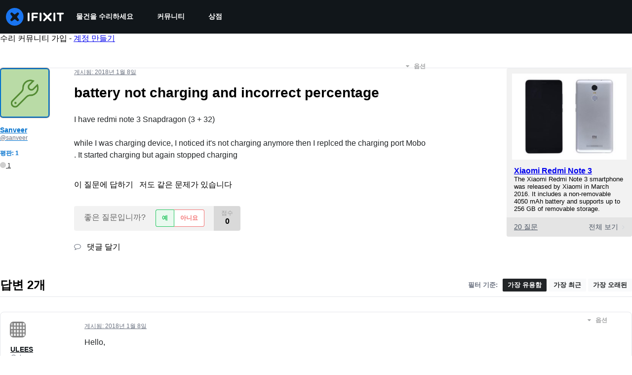

--- FILE ---
content_type: application/javascript
request_url: https://assets.cdn.ifixit.com/Assets/scripts/answers-view-post.js.4992598e5c105b0c5409.js
body_size: 6915
content:
try{let e="undefined"!=typeof window?window:"undefined"!=typeof global?global:"undefined"!=typeof globalThis?globalThis:"undefined"!=typeof self?self:{},t=(new e.Error).stack;t&&(e._sentryDebugIds=e._sentryDebugIds||{},e._sentryDebugIds[t]="586e0f14-beea-423b-9e1b-b231f1c108bc",e._sentryDebugIdIdentifier="sentry-dbid-586e0f14-beea-423b-9e1b-b231f1c108bc")}catch(e){}{let e="undefined"!=typeof window?window:"undefined"!=typeof global?global:"undefined"!=typeof globalThis?globalThis:"undefined"!=typeof self?self:{};e._sentryModuleMetadata=e._sentryModuleMetadata||{},e._sentryModuleMetadata[(new e.Error).stack]=Object.assign({},e._sentryModuleMetadata[(new e.Error).stack],{"_sentryBundlerPluginAppKey:ifixitFirstParty":!0})}("undefined"!=typeof window?window:"undefined"!=typeof global?global:"undefined"!=typeof globalThis?globalThis:"undefined"!=typeof self?self:{}).SENTRY_RELEASE={id:"9636c9c058b10b30d957a69ea9cc03ca942b1232"},(self.webpackChunkcarpenter_frontend=self.webpackChunkcarpenter_frontend||[]).push([[7068],{11619:function(e,t,n){var o=n(59031),r=(n(57352),n(16266)),i=n(8892),s=(n(22496),n(48575)),a=n(80610),c=n(88558);function l(e,t){for(var n=0;n<t.length;n++){var o=t[n];o.enumerable=o.enumerable||!1,o.configurable=!0,"value"in o&&(o.writable=!0),Object.defineProperty(e,o.key,o)}}function u(e){return u=Object.setPrototypeOf?Object.getPrototypeOf:function(e){return e.__proto__||Object.getPrototypeOf(e)},u(e)}function d(e,t){return d=Object.setPrototypeOf||function(e,t){return e.__proto__=t,e},d(e,t)}function f(e){var t=function(){if("undefined"==typeof Reflect||!Reflect.construct)return!1;if(Reflect.construct.sham)return!1;if("function"==typeof Proxy)return!0;try{return Boolean.prototype.valueOf.call(Reflect.construct(Boolean,[],(function(){}))),!0}catch(e){return!1}}();return function(){var n,o=u(e);if(t){var r=u(this).constructor;n=Reflect.construct(o,arguments,r)}else n=o.apply(this,arguments);return function(e,t){return!t||"object"!=((n=t)&&"undefined"!=typeof Symbol&&n.constructor===Symbol?"symbol":typeof n)&&"function"!=typeof t?function(e){if(void 0===e)throw new ReferenceError("this hasn't been initialised - super() hasn't been called");return e}(e):t;var n}(this,n)}}var m=function(e){"use strict";!function(e,t){if("function"!=typeof t&&null!==t)throw new TypeError("Super expression must either be null or a function");e.prototype=Object.create(t&&t.prototype,{constructor:{value:e,writable:!0,configurable:!0}}),t&&d(e,t)}(a,e);var t,n,i=f(a);function a(){return function(e,t){if(!(e instanceof t))throw new TypeError("Cannot call a class as a function")}(this,a),i.apply(this,arguments)}return t=a,(n=[{key:"render",value:function(){return(0,o.jsx)("div",{className:"js-delete-modal-box delete-modal-box",children:(0,o.jsxs)("form",{id:"commentDeleteForm",method:"post",action:"/Answers/View/Delete",children:[(0,o.jsx)("input",{type:"hidden",name:"doctype",className:"js-delete-doctype",value:this.props.doctype}),(0,o.jsx)("input",{type:"hidden",name:"docid",className:"js-delete-docid",value:this.props.docid}),(0,o.jsx)("p",{className:"js-delete-name",children:(0,r._js)("Are you sure you want to delete this %1?",this.props.doctype)}),(0,o.jsxs)("div",{className:"buttons",children:[(0,o.jsx)("button",{type:"button",className:"button button-link js-cancel-button",children:(0,r._js)("Cancel")}),(0,o.jsx)("input",{type:"submit",id:"deleteDoctype",className:"button button-action-solid",value:(0,r._js)("Delete it!")})]})]})})}},{key:"componentDidMount",value:function(){$$(".js-delete-modal-box .js-cancel-button").addEvent("click",s.a.cancel)}}])&&l(t.prototype,n),a}(n(53487).Component),h=m,p=n(37440),g=n(59732),v=n(49730),w=n(1839),y=(n(7877),n(95435));function b(e,t,n,o,r,i,s){try{var a=e[i](s),c=a.value}catch(e){return void n(e)}a.done?t(c):Promise.resolve(c).then(o,r)}function j(e){return function(){var t=this,n=arguments;return new Promise((function(o,r){var i=e.apply(t,n);function s(e){b(i,o,r,s,a,"next",e)}function a(e){b(i,o,r,s,a,"throw",e)}s(void 0)}))}}function E(e,t){var n,o,r,i,s={label:0,sent:function(){if(1&r[0])throw r[1];return r[1]},trys:[],ops:[]};return i={next:a(0),throw:a(1),return:a(2)},"function"==typeof Symbol&&(i[Symbol.iterator]=function(){return this}),i;function a(i){return function(a){return function(i){if(n)throw new TypeError("Generator is already executing.");for(;s;)try{if(n=1,o&&(r=2&i[0]?o.return:i[0]?o.throw||((r=o.return)&&r.call(o),0):o.next)&&!(r=r.call(o,i[1])).done)return r;switch(o=0,r&&(i=[2&i[0],r.value]),i[0]){case 0:case 1:r=i;break;case 4:return s.label++,{value:i[1],done:!1};case 5:s.label++,o=i[1],i=[0];continue;case 7:i=s.ops.pop(),s.trys.pop();continue;default:if(!((r=(r=s.trys).length>0&&r[r.length-1])||6!==i[0]&&2!==i[0])){s=0;continue}if(3===i[0]&&(!r||i[1]>r[0]&&i[1]<r[3])){s.label=i[1];break}if(6===i[0]&&s.label<r[1]){s.label=r[1],r=i;break}if(r&&s.label<r[2]){s.label=r[2],s.ops.push(i);break}r[2]&&s.ops.pop(),s.trys.pop();continue}i=t.call(e,s)}catch(e){i=[6,e],o=0}finally{n=r=0}if(5&i[0])throw i[1];return{value:i[0]?i[1]:void 0,done:!0}}([i,a])}}}(0,p.b)(),onDomReady((function(){var e,t,l,u,d,f,m=function(e,t){var n=e.get(t);return null===n&&(n=(e=e.getParent("["+t+"]"))&&e.get(t)),n},p=function(e){var t=e.get("data-postid"),n=function(){(e=$("comments-more-"+t)).getSiblings(".js-comments-extra").removeClass("hidden"),e.hide()};O?n():q().then(n)},b=function(){var e=(0,w.sC)(t);$("qaText").set("value",e)},C=function(){return F.apply(this,arguments)},_=function(e,t,n,o){var r=e.value.trim().length;t.textContent="".concat(e.value.length,"/").concat(n),t.toggleClass("invalid",r<o)},x=function(e,t,n,o){e.addEventListener("keyup",(function(r){_(e,t,n,o),e.rows=Math.ceil(e.value.length/60)+2})),e.addEventListener("keydown",(function(r){" "!==r.key&&"Backspace"!==r.key||_(e,t,n,o)}))},A=function(e,t){var n=Number.parseInt(t.dataset.maximum,10),o=Number.parseInt(t.dataset.minimum,10);return t.textContent="".concat(e.value.length,"/").concat(n),t.toggleClass("invalid",e.value.length<o),{maxCharacters:n,minCharacters:o}},k=function(e){var t=e.querySelector("textarea"),n=e.querySelector(".js-current-characters"),o=A(t,n),r=o.maxCharacters,i=o.minCharacters;x(t,n,r,i),(u=e.retrieve("FormManager:formManager"))||(u=new c.A(e)),u.clearAllErrors(),u.setValidator(t,S.bind(null,t,i)),u.addSubmitHandler((function(){a.N.required({message:_js("Log in to comment on a question."),onAuthorize:function(){window.iFixit_clickedSubmit||(window.iFixit_clickedSubmit=!0,u.submitNow())}})}))},S=function(e,t){var n=e.value.trim().replace(/\r\n?/,"\n").replace(/ +/," ");if(n.length<t)return(0,r.___p)(n.length,"Your comment is too short. Please write something over %1 characters. It is currently 1 character.","Your comment is too short. Please write something over %1 characters. It is currently %2 characters.",t,n.length);var o=n.split("\n");return o.length>=1001?_js("This comment has %1 lines. You should shorten it.").replace("%1",o.length-1):null},q=function(){var e,t=Boolean(null===(e=document.querySelector("#question-details"))||void 0===e?void 0:e.open),n=new Request.AjaxIO("getAnswers",{onSuccess:function(e){if(e.error)return s.a.alert(e.error),!1;var t=$E(".question-device-container");t&&t.dispose(),$$(".js-question-container").set("html",e.question),$$(".js-answers-list").set("html",e.answers),$$(".js-filter-option").removeClass("filter-option-active"),t&&$E(".js-post-question").removeClass("post-no-device").grab(t,"top"),O=!0}}).send({questionid:L,sort:M,showQuestionComments:t});return LoadingIndicator.withPromise(n,{pendingMessage:_js("Loading answers")+"...",hideSuccessMessage:!0}),n},P=function(e,t,n,o){a.N.required({message:_js("Log in to vote."),onAuthorize:function(){"up"==t?t=1:"down"==t?t=-1:"undo"==t&&(t="up"==n?1:-1),"up"==n?n=1:"down"==n&&(n=-1),new Request.AjaxIO("ajaxVote",{onSuccess:function(o){if(o.error){var r=(0,i.Ay)(e,{content:o.error,allowHTML:!0,interactive:!0,appendTo:document.body,onHidden:function(){return r.destroy()},theme:"globalTippyStyles"});r.show()}else{var s=e.getParent(".js-vote-container");s.getElements(".js-post-score")[0].set("text",o.score);var a=s.getElements(".js-yes-no-buttons")[0],c=s.getElements(".js-buttons-voted")[0];!1===o.direction||t==n?(a.show(),c.hide(),s.set("data-currentVote","none")):(a.hide(),c.show(),s.set("data-currentVote",-1==o.direction?"down":"up"),s.getElements(".js-button-voted")[0].set("class","voted-action js-button-voted "+(-1==o.direction?"voted-no":"voted-yes")).set("html",-1==o.direction?'<i class="fa fa-times"></i> '+_js("Voted No"):'<i class="fa fa-check"></i> '+_js("Voted Yes")))}}}).send(o,t,n)}})},I="Default",L=App.questionid,O=!1,T=$E(".filter-option-active"),M=(e=new URL(window.location.href),new URLSearchParams(e.search).get("sort")||T&&T.dataset.filter||I),N=document.querySelector(".answer-input-title");if(N){var R=(f=j((function(e,t){return E(this,(function(t){switch(t.label){case 0:return e[0].target===N&&e[0].isIntersecting?[4,C()]:[3,2];case 1:t.sent(),t.label=2;case 2:return[2]}}))})),function(e,t){return f.apply(this,arguments)});new IntersectionObserver(R,{root:null,rootMargin:"0px",threshold:0}).observe(N)}function F(){return(F=j((function(){var e,o;return E(this,(function(r){switch(r.label){case 0:return t?[3,2]:(e=document.querySelector("#answerEditor"),[4,n.e(2490).then(n.bind(n,62490))]);case 1:o=r.sent().getOrCreateHandle,t=o(e,"#answer-form"),r.label=2;case 2:return[2]}}))}))).apply(this,arguments)}!function(e){function t(){if(window.location.hash){var t=window.location.hash.slice(1),n=$(t);n?e(n):!O&&t.startsWith("comment")&&q().then((function(){var n=$(t);if(n){var o=n.parentElement;"DETAILS"===(null==o?void 0:o.tagName)&&(o.open=!0),e(n)}}))}}onDomReady(t),window.addEventListener("hashchange",t)}((function(e){if(!e.visible()){var t=e.getSiblings(".js-comments-more");t[0]&&(p(t[0]),onLoad((function(){e.jumpTo({offset:0,behavior:"instant"})})))}})),when($("answer-form"),(function(e){var n=function(){var e=$E(".js-user-first-post");if(e){e.get("data-postid"),e.get("data-userid");var n=e.getElement(".js-comment-form");e.getElement(".js-add-comment").hide(),k(n,o.value.length),n.show();var r=n.getElement("textarea");r.set("value",(0,w.sC)(t)),(0,w.Xq)(t),r.focus()}};l=new c.A(e);var o=$("qaText");l.setValidator("qaText",(function(){var e=(0,w.q4)(t);return 0===(e=(e=e.replace(/^\s+/g,"")).replace(/\s+$/g,"")).length?_js("Please answer the question."):e.length<App.minAnswerLength?l.requiredError(_js("Body must be at least %1 characters, you entered %2",App.minAnswerLength,e.length)):(e.replace("\r\n","\n"),e.replace("\r","\n"),e.split("\n").length>App.maxAnswerLines?_js("This post has more than %1 lines. You should shorten it.",App.maxAnswerLines):void 0)})),l.addSubmitHandler((function(){b();var r=function(){window.iFixit_clickedSubmit||((0,v.Ay)({eventCategory:"Add Answer",eventAction:"Add Answer - Form - Submit"}),window.iFixit_clickedSubmit=!0,(0,w.D6)(t),l.submitNow())};a.N.required({message:_js("Log in to answer a question."),onAuthorize:function(){var i={};e.hasClass("js-user-answering-only-question")?(i[_js("Post as comment")]=n,i[_js("Update question")]=function(){if(!window.iFixit_clickedSubmit){window.iFixit_clickedSubmit=!0;var e=(0,w.sC)(t);$("updateText").set("value",e),(0,w.D6)(t),$("updateForm").submit()}},i[_js("Answer anyway")]=r,i[_js("Cancel")]=function(){},s.a.open({type:"message",message:htmlEncode(_js("You are writing an answer to your own question. %1 If you wish to add clarifying information or update your question, please do so with a comment, instead of an answer.")).replace("%1","<br><br>"),buttons:i})):e.hasClass("js-user-answering-again")?(i[_js("Post as comment")]=n,i[_js("Update answer")]=function(){window.iFixit_clickedSubmit=!0,(0,w.D6)(t),$("updateText").set("value",o.get("value")),$("updateForm").submit()},i[_js("Answer anyway")]=r,i[_js("Cancel")]=function(){},s.a.open({type:"message",message:htmlEncode(_js("%1You have already answered this.%2 If at all possible, update your answer or add a comment instead of posting a new answer.")).replace("%1","<strong>").replace("%2","</strong><br><br>"),buttons:i})):r()}})})),new g.a("answer-form","answerPreviewContainer","getPreview",{},{class:"qaText",styles:{"border-top":"none"}})})),$("content").addEvents({"click:relay(.js-preview-answer)":function(e,t){e.stop(),b(),$("answer-form").retrieve("FormManager:formManager").validate((function(){$("answerPreviewContainer").show(),window.scrollTo(0,$("answerPreviewContainer").getPosition().y)}))},"click:relay(.js-toggle-selected)":function(e,t){var n=t.hasClass("selected");$$(".js-toggle-target").removeClass("toggle-open"),$$(".js-toggle-selected").removeClass("selected");var o=t.getParent().getElement(".js-toggle-target");n?(o.removeClass("toggle-open"),t.removeClass("selected")):(o.addClass("toggle-open"),t.addClass("selected"))},"click:relay(.js-filter-option)":function(e,t){e.stop(),M=t.get("data-filter");var n=t.getParent(),o=n.getParent().getElement(".js-toggle-selected");q().then((function(){t.addClass("filter-option-active"),n.removeClass("toggle-open"),o.removeClass("selected"),function(e){var t=window.location.href,n=new URL(t),o=new URLSearchParams(n.search);"Show Deleted"===o.get("sort")&&App.showingDeletedContent&&(o.delete("permalink"),n.hash=""),e===I?o.delete("sort"):o.set("sort",e),n.search=o.toString(),history.replaceState({},"",n.href)}(M)}))},"click:relay(.js-score-history)":function(e,t){var n=m(t,"data-postid");a.N.required({message:_js("Log in to view this posts voting history."),onAuthorize:function(){new Request.AjaxIO("getVotesOnPost",{onSuccess:function(e){if(e.error)return e.error,!1;var t=new Element("div");t.set("html",e.html),s.a.open({type:"element",element:t})}}).send(n)}})},"click:relay(.js-add-comment)":function(e,t){t.getParent(".js-post"),t.hide();var n=t.getNext(".js-comment-form");k(n),n.show(),n.getElement("textarea").focus()},"click:relay(.js-button-vote)":function(e,t){var n=m(t,"data-postid"),o=t.get("data-voteDirection"),r=m(t,"data-currentVote");P(t,o,r,n)},"click:relay(.js-cancel-comment)":function(e,t){e.stop(),t.getParent(".js-comment-form").hide(),t.getParent(".js-add-comment-container").getElement(".js-add-comment").show()},"click:relay(.js-cancel-edit-comment)":function(e,t){e.stop();var n=t.getParent(".js-comment"),o=n.getElement(".js-comment-edit-container"),r=n.getElement(".js-comment-text"),i=n.getElement(".comment-meta");o.hide(),r.show(),i.show()},"click:relay(.js-comment-edit)":function(e,t){e.stop(),a.N.required({onAuthorize:function(){var e=t.getParent(".js-comment"),n=e.getElement(".js-comment-edit-container"),o=e.getElement(".js-comment-text"),r=e.getElement(".comment-meta");o.hide(),r.hide(),n.show(),function(e,t,n,o){var r=e.querySelector("textarea"),i=e.querySelector(".js-current-characters"),s=A(r,i),a=s.maxCharacters,l=s.minCharacters;x(r,i,a,l),(d=e.retrieve("FormManager:formManager"))||(d=new c.A(e)),d.clearAllErrors(),d.setValidator(r,S.bind(null,r,l));var u=e.getElement(".js-submit-comment-edit");u.hasClass("submit-handler")||u.addClass("submit-handler").addEvent("click",(function(o){if(S(r,l))r.focus();else{var i=o.target.get("data-commentid"),s=r.value;new Request.AjaxIO("editComment",{onSuccess:function(o){(0,v.Ay)({eventCategory:"Edit Comment",eventAction:"Edit Comment"}),e.hide(),t.set("html",o.text),t.show(),n.show()}}).send(i,s)}}))}(n,o,r)}})},"click:relay(.js-comment-reply)":function(e,t){e.stop();var n=t.get("data-author"),o=t.getParent(".js-post");o.getElement(".js-add-comment").hide();var r=o.getElement(".js-comment-form"),i=r.getElement("textarea");k(r),r.show(),i.focus(),i.set("value","@"+n+" ")},"click:relay(.js-comments-more)":function(e,t){p(t)},"click:relay(.js-watch-post)":function(e,t){var n="true"==t.get("data-isWatching")?"off":"on",o=t.getParent(".js-post"),r=o.get("data-postid");function i(e){var t=App._tempEmail?App._tempEmail:null;return new Request.AjaxIO(e,{onSuccess:c}).send(n,"post",r,t)}function c(e){if(!e||1===e){var t=a.N.isLoggedIn();if("on"===n&&t){var i=o.getElement(".js-button-vote.js-vote-yes");P(i,"up","none",r)}$$(".js-not-watching").setStyle("display","on"===n?"none":"inline-block"),$$(".js-watching").setStyle("display","on"===n?"inline-block":"none"),(0,v.Ay)({eventCategory:"Question Subscribe",eventAction:"on"===n?"Subscribe":"Unsubscribe"})}}a.N.isLoggedIn()||App._tempEmail?App._tempEmail?LoadingIndicator.withPromise(i("watchByEmail")):LoadingIndicator.withPromise(i("watch"),{failureMessage:_js("Invalid Account Email")}):(s.a.open({type:"module",name:"Watch",boxClass:"watchModal"}),s.a.addEvent("afterLogIn",(function(){i("watch"),window.location.reload()})),s.a.addEvent("emailSubmitted",(function(){c()})))},"click:relay(.js-answer-question)":function(){var e=j((function(e,t){var n,o;return E(this,(function(e){switch(e.label){case 0:return[4,C()];case 1:return e.sent(),n=$("answer-form"),o=n.getPosition(),window.scrollTo(0,o.y),document.querySelector("#answerEditor").focus(),[2]}}))}));return function(t,n){return e.apply(this,arguments)}}(),"click:relay(.js-view-accepted)":function(e,t){var n=$$(".post-accepted")[0];window.scrollTo(0,n.getPosition().y)},"click:relay(.js-action-delete)":function(e,t){var n=t.get("data-docid"),r=t.get("data-doctype"),i=document.createElement("div");i.setAttribute("id","deleteCommentModule"),s.a.open({type:"element",element:i}),(0,y.createRoot)(document.querySelector("#deleteCommentModule")).render((0,o.jsx)(h,{docid:n,doctype:r}))}})}))},59732:function(e,t,n){n.d(t,{a:function(){return s}});var o=n(16266),r=n(17319);function i(e){return e&&"undefined"!=typeof Symbol&&e.constructor===Symbol?"symbol":typeof e}var s=new Class({Implements:Options,options:{period:3e3,hideAtFirst:!0},initialize:function(e,t,n,i,s){null!=i&&this.setOptions(i),this.form=$(e),this.previewContainer=$(t),this.previewCallback=n,this.blankInfo={},this.oldInfo={};var a=new Element("h2",{class:"muted",html:(0,o._js)("Preview")});this.previewArea=new Element("div",s),this.options.hideAtFirst?this.previewContainer.addClass("hidden"):(this.previewContainer.removeClass("hidden"),this.update()),this.previewContainer.adopt(a),this.previewContainer.adopt(this.previewArea),this.blankInfo=this.oldInfo=r.yH.getValues(this.form),this.interval=setInterval(this.checkForQuestionChanges.bind(this),this.options.period)},checkForQuestionChanges:function(e,t){var n=r.yH.getValues(this.form);if(!this.areEqual(n,this.oldInfo)||!this.areEqual(this.oldInfo,n)){var o=this.update();t&&o.then(t),window.iFixit_hasChanged=!0}this.oldInfo=n},update:function(e){"object"==(void 0===e?"undefined":i(e))&&e.stop();var t=r.yH.getValues(this.form),n=this.previewArea;return new Request.AjaxIO(this.previewCallback,{onSuccess:function(e){n.set("html",e),n.getElements(".post-metadata a, .post-details a").each((function(e){e.erase("href")})),n.getElements("a").each((function(e){e.set("target","_BLANK")})),null!=e&&""!=e?this.previewContainer.removeClass("hidden"):this.options.hideAtFirst&&this.previewContainer.addClass("hidden")}.bind(this)}).send(t)},areEqual:function(e,t){for(var n in e)if("object"==i(e[n])){if(!t[n]||!this.areEqual(e[n],t[n]))return!1}else if(e[n]!==t[n])return!1;return!0}})},37440:function(e,t,n){function o(){onDomReady((function(){$$(".oembedContainer").each((function(e){var t=e.getChildren("iframe");t.length>0&&(t.set("width",e.getStyle("width")),t.set("height",e.getStyle("height")))}))}))}n.d(t,{b:function(){return o}})}},function(e){e.O(0,[7068],(function(){e.E(2490)}),5),e.O(0,[7038,3614,7525,6387,9459,9089,5435,6242,9265,7319,8668,5055,319,5733,5036,6332,8892,3118,4686,7287,3752,6600,7082,9826,5793,5960,9690,5543,5019,3993,1839,9134,3776,2141,619,1093,4401,9210,1533,363,1325,663,7352,7877],(function(){return e(e.s=11619)})),e.O()}]);
//# sourceMappingURL=answers-view-post.js.4992598e5c105b0c5409.js.map

--- FILE ---
content_type: text/json
request_url: https://conf.config-security.com/model
body_size: 86
content:
{"title":"recommendation AI model (keras)","structure":"release_id=0x6e:35:71:5b:6f:32:6f:36:40:24:65:24:7f:20:5e:3b:56:31:36:78:7b:6f:29:72:53:48:7a:38:3a;keras;dd7vgtunhjii7ge8jccz34b3u04vdyxhjmu8lcu0j4kyldy1ybzboud4mbietwfogz0465og","weights":"../weights/6e35715b.h5","biases":"../biases/6e35715b.h5"}